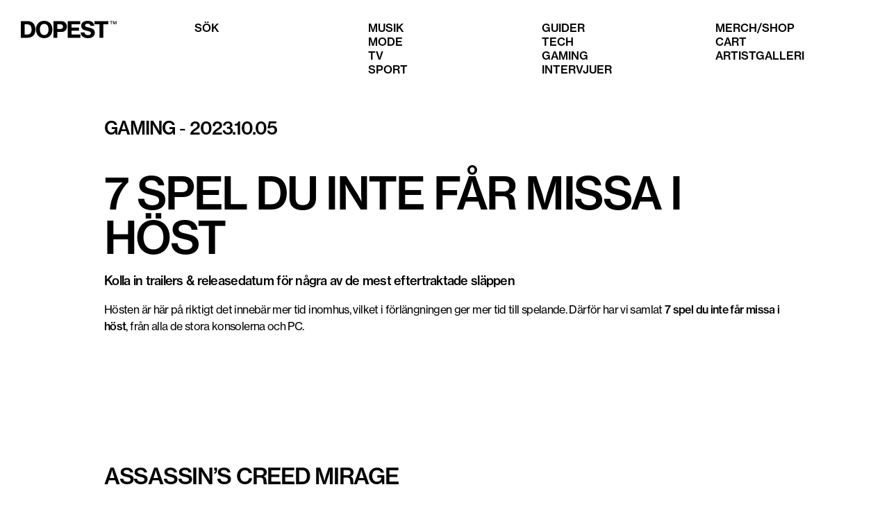

--- FILE ---
content_type: text/html; charset=utf-8
request_url: https://dopest.se/spel-release-datum-host-2023/
body_size: 9434
content:
<!DOCTYPE html><html lang="se"><head><meta charSet="utf-8" data-next-head=""/><meta name="viewport" content="width=device-width" data-next-head=""/><link rel="preload" href="/dopest-logo.svg" as="image" data-next-head=""/><title data-next-head="">7 spel du inte får missa i höst - Dopest</title><meta name="description" content="Kolla in trailers &amp; releasedatum för några av de mest eftertraktade släppen" data-next-head=""/><meta name="robots" content="index, follow, max-snippet:-1, max-image-preview:large, max-video-preview:-1" data-next-head=""/><link rel="canonical" href="https://dopest.se/spel-release-datum-host-2023/" data-next-head=""/><meta property="og:locale" content="sv_SE" data-next-head=""/><meta property="og:type" content="article" data-next-head=""/><meta property="og:title" content="7 spel du inte får missa i höst - Dopest" data-next-head=""/><meta property="og:description" content="Kolla in trailers &amp; releasedatum för några av de mest eftertraktade släppen" data-next-head=""/><meta property="og:url" content="https://dopest.se/spel-release-datum-host-2023/" data-next-head=""/><meta property="og:site_name" content="Dopest" data-next-head=""/><meta property="article:publisher" content="https://www.facebook.com/dopest.se/" data-next-head=""/><meta property="article:published_time" content="2023-10-05T08:12:22+00:00" data-next-head=""/><meta property="article:modified_time" content="2023-10-05T08:12:58+00:00" data-next-head=""/><meta property="og:image" content="https://wp.dopest.se/wp-content/uploads/2023/10/call-of-duty-modern-warfare-3-mwiii-beta.jpeg" data-next-head=""/><meta property="og:image:width" content="1280" data-next-head=""/><meta property="og:image:height" content="720" data-next-head=""/><meta property="og:image:type" content="image/jpeg" data-next-head=""/><meta name="author" content="Pontus Nilsson" data-next-head=""/><meta name="twitter:card" content="summary_large_image" data-next-head=""/><meta name="twitter:label1" content="Skriven av" data-next-head=""/><meta name="twitter:data1" content="Pontus Nilsson" data-next-head=""/><meta name="twitter:label2" content="Beräknad lästid" data-next-head=""/><meta name="twitter:data2" content="4 minuter" data-next-head=""/><link data-next-font="" rel="preconnect" href="/" crossorigin="anonymous"/><link rel="preload" href="/_next/static/css/d62a90a3195b19be.css" as="style"/><script type="application/ld+json" class="yoast-schema-graph" data-next-head="">{"@context":"https://schema.org","@graph":[{"@type":"Article","@id":"https://dopest.se/spel-release-datum-host-2023/#article","isPartOf":{"@id":"https://dopest.se/spel-release-datum-host-2023/"},"author":{"name":"Pontus Nilsson","@id":"https://dopest.se/#/schema/person/6242dd952183a50225e25fa4281b6f2f"},"headline":"7 spel du inte får missa i höst","datePublished":"2023-10-05T08:12:22+00:00","dateModified":"2023-10-05T08:12:58+00:00","mainEntityOfPage":{"@id":"https://dopest.se/spel-release-datum-host-2023/"},"wordCount":923,"publisher":{"@id":"https://dopest.se/#organization"},"image":{"@id":"https://dopest.se/spel-release-datum-host-2023/#primaryimage"},"thumbnailUrl":"https://wp.dopest.se/wp-content/uploads/2023/10/call-of-duty-modern-warfare-3-mwiii-beta.jpeg","articleSection":["Gaming"],"inLanguage":"sv-SE"},{"@type":"WebPage","@id":"https://dopest.se/spel-release-datum-host-2023/","url":"https://dopest.se/spel-release-datum-host-2023/","name":"7 spel du inte får missa i höst - Dopest","isPartOf":{"@id":"https://dopest.se/#website"},"primaryImageOfPage":{"@id":"https://dopest.se/spel-release-datum-host-2023/#primaryimage"},"image":{"@id":"https://dopest.se/spel-release-datum-host-2023/#primaryimage"},"thumbnailUrl":"https://wp.dopest.se/wp-content/uploads/2023/10/call-of-duty-modern-warfare-3-mwiii-beta.jpeg","datePublished":"2023-10-05T08:12:22+00:00","dateModified":"2023-10-05T08:12:58+00:00","description":"Kolla in trailers & releasedatum för några av de mest eftertraktade släppen","breadcrumb":{"@id":"https://dopest.se/spel-release-datum-host-2023/#breadcrumb"},"inLanguage":"sv-SE","potentialAction":[{"@type":"ReadAction","target":["https://dopest.se/spel-release-datum-host-2023/"]}]},{"@type":"ImageObject","inLanguage":"sv-SE","@id":"https://dopest.se/spel-release-datum-host-2023/#primaryimage","url":"https://wp.dopest.se/wp-content/uploads/2023/10/call-of-duty-modern-warfare-3-mwiii-beta.jpeg","contentUrl":"https://wp.dopest.se/wp-content/uploads/2023/10/call-of-duty-modern-warfare-3-mwiii-beta.jpeg","width":1280,"height":720,"caption":"Foto: Activision"},{"@type":"BreadcrumbList","@id":"https://dopest.se/spel-release-datum-host-2023/#breadcrumb","itemListElement":[{"@type":"ListItem","position":1,"name":"Hem","item":"https://dopest.se/"},{"@type":"ListItem","position":2,"name":"7 spel du inte får missa i höst"}]},{"@type":"WebSite","@id":"https://dopest.se/#website","url":"https://dopest.se/","name":"DOPEST","description":"Sneakers, Svensk hiphop, populärkultur, gaming, mode och mycket mer","publisher":{"@id":"https://dopest.se/#organization"},"potentialAction":[{"@type":"SearchAction","target":{"@type":"EntryPoint","urlTemplate":"https://dopest.se/?s={search_term_string}"},"query-input":{"@type":"PropertyValueSpecification","valueRequired":true,"valueName":"search_term_string"}}],"inLanguage":"sv-SE"},{"@type":"Organization","@id":"https://dopest.se/#organization","name":"DOPEST","url":"https://dopest.se/","logo":{"@type":"ImageObject","inLanguage":"sv-SE","@id":"https://dopest.se/#/schema/logo/image/","url":"https://wp.dopest.se/wp-content/uploads/2020/06/Dopest-Black.png","contentUrl":"https://wp.dopest.se/wp-content/uploads/2020/06/Dopest-Black.png","width":1900,"height":406,"caption":"DOPEST"},"image":{"@id":"https://dopest.se/#/schema/logo/image/"},"sameAs":["https://www.facebook.com/dopest.se/","https://www.instagram.com/dopest.se/","https://www.youtube.com/channel/UClg5lvCBPkoEGwpyy87tnNA"]},{"@type":"Person","@id":"https://dopest.se/#/schema/person/6242dd952183a50225e25fa4281b6f2f","name":"Pontus Nilsson","image":{"@type":"ImageObject","inLanguage":"sv-SE","@id":"https://dopest.se/#/schema/person/image/","url":"https://secure.gravatar.com/avatar/f247bd8c3f26ae98f47e747bef477776801bd3ae257953445e0ff170c9d7a62a?s=96&d=mm&r=g","contentUrl":"https://secure.gravatar.com/avatar/f247bd8c3f26ae98f47e747bef477776801bd3ae257953445e0ff170c9d7a62a?s=96&d=mm&r=g","caption":"Pontus Nilsson"},"url":"https://dopest.se/author/poni/"}]}</script><link rel="stylesheet" href="/_next/static/css/d62a90a3195b19be.css" data-n-g=""/><noscript data-n-css=""></noscript><script defer="" noModule="" src="/_next/static/chunks/polyfills-42372ed130431b0a.js"></script><script src="https://cdn-cookieyes.com/client_data/ad7fb906dbcfd27bbadc81e3/script.js" defer="" data-nscript="beforeInteractive"></script><script src="/_next/static/chunks/webpack-38f60eae5cd673bd.js" defer=""></script><script src="/_next/static/chunks/framework-aa798ca0a61cdec2.js" defer=""></script><script src="/_next/static/chunks/main-2d4857d7e5d1018a.js" defer=""></script><script src="/_next/static/chunks/pages/_app-12e2bca9a9e4a87c.js" defer=""></script><script src="/_next/static/chunks/201-b70bdb400021958a.js" defer=""></script><script src="/_next/static/chunks/217-07dd04f2fe161a59.js" defer=""></script><script src="/_next/static/chunks/105-7a2309769ffd6562.js" defer=""></script><script src="/_next/static/chunks/pages/%5B%5B...slugs%5D%5D-fedef0b73c61df7b.js" defer=""></script><script src="/_next/static/DCzsk2n2x5iaKgWpdzJel/_buildManifest.js" defer=""></script><script src="/_next/static/DCzsk2n2x5iaKgWpdzJel/_ssgManifest.js" defer=""></script></head><body><link rel="preload" as="image" href="/dopest-logo.svg"/><script async="" src="https://lwadm.com/lw/pbjs?pid=a8eb2206-a5ce-4950-959c-58fbc996dd5f"></script><div id="__next"><script type="text/javascript">var lwhble = lwhble || {cmd:[]};</script><style> #__next > * { display: none; }</style><div data-ad-type="topscroll"></div><div data-ad-type="midscroll"></div><header class="sc-8fd436d4-0 gyWScG  "><div class="menubar contained"><div class="column logo-wrapper"><a class="logo" href="https://dopest.se/"><img alt="Dopest logo" loading="eager" width="138" height="25" decoding="async" data-nimg="1" style="color:transparent" src="/dopest-logo.svg"/></a></div></div></header><main class="sc-24c438ae-0 kkljof false"><article class="contained no-padding"><div class="featured-media-wrapper fill-layout"><div class="sc-206c99ab-0 losjUq"><div class="yarl__root yarl__relative" style="width:100%;height:100%;margin:0 auto;aspect-ratio:4/3"><div class="yarl__container yarl__flex_center" style="--yarl__controller_touch_action:pan-y;background:transparent" role="presentation" aria-live="polite" tabindex="-1"></div></div></div></div><div class="article-meta"><div class="h3 category-text"><a class="category" href="https://dopest.se/category/gaming/">Gaming</a><span> - </span>2023.10.05</div></div><div class="spacer l"></div><header><h1>7 spel du inte får missa i höst</h1><p class="excerpt">Kolla in trailers & releasedatum för några av de mest eftertraktade släppen</p></header><div class="text review-top"><div class="section" data-key="0"><p>Hösten är här på riktigt det innebär mer tid inomhus, vilket i förlängningen ger mer tid till spelande. Därför har vi samlat <strong>7 spel du inte får missa i höst</strong>, från alla de stora konsolerna och PC.</p></div><div class="section" data-key="1"><p><iframe loading="lazy" title="Assassin&#x27;s Creed Mirage: Gameplay Trailer" width="500" height="281" src="https://www.youtube.com/embed/G97lx7orMN8?feature=oembed" frameBorder="0" allow="accelerometer; autoplay; clipboard-write; encrypted-media; gyroscope; picture-in-picture; web-share" referrerPolicy="strict-origin-when-cross-origin" allowFullScreen=""></iframe></p></div><div class="section" data-key="2"><h2>Assassin’s Creed Mirage</h2></div><div class="section" data-key="3"><p>Det första AC sedan man släppte <em>Assasin’s Creed Valhalla</em> 2020 tar sig till helt andra breddgrader. I trailern som annonserades tidigare under 2023 ser vi att spelet utspelar sig i <strong>Irak, närmare bestämt Bagdad</strong> under 800-talet. Man kommer att spela som karaktären Basim som introducerades i det förra spelet Valhalla.</p></div><div class="section" data-key="4"><p>Mirage är enligt Ubisoft en hyllning till de första spelen och kommer vara mer likt de, något som märks i gameplay-trailern. Spelet ger känslan av det första i Assasin’s Creed serien med karaktären Altair, kanske är det även en återkomst till den nytänkande känslan det spelet gav.</p></div><div class="section" data-key="5"><p><strong>Plattformar:</strong> PS5, PS4, Xbox Series X|S, Xbox One, PC<br/>
<strong>Releasedatum:</strong> 5:e oktober</p></div><div class="section" data-key="6"><p><iframe loading="lazy" title="Detective Pikachu Returns - Official Trailer" width="500" height="281" src="https://www.youtube.com/embed/za3iWx_8K-k?feature=oembed" frameBorder="0" allow="accelerometer; autoplay; clipboard-write; encrypted-media; gyroscope; picture-in-picture; web-share" referrerPolicy="strict-origin-when-cross-origin" allowFullScreen=""></iframe></p></div><div class="section" data-key="7"><h2>Detective Pikachu Returns</h2></div><div class="section" data-key="8"><p>Från lönnmord till gulligt detektivarbete. <em>Detective Pikachu Returns</em> är uppföljaren till originalet från 2016 och kommer efter den uppmärksammade live action-filmen från 2019. Spelet utspelar sig i <strong>Ryme City</strong> och Pikachu återförenas med sin partner Tim Goodman för att lösa mysterier och utforska sin egna bakgrund. En perfekt avkopplande upplevelse för alla med Switch i höst.</p></div><div class="section" data-key="9"><p><strong>Plattformar:</strong> Switch<br/>
<strong>Releasedatum:</strong> 6:e oktober</p></div><div class="section" data-key="10"><p><iframe loading="lazy" title="Marvel&#x27;s Spider-Man 2 - Gameplay Reveal | PS5 Games" width="500" height="281" src="https://www.youtube.com/embed/ZRhJT2nmvA4?feature=oembed" frameBorder="0" allow="accelerometer; autoplay; clipboard-write; encrypted-media; gyroscope; picture-in-picture; web-share" referrerPolicy="strict-origin-when-cross-origin" allowFullScreen=""></iframe></p></div><div class="section" data-key="11"><h2>Marvel’s Spider-Man 2</h2></div><div class="section" data-key="12"><p>Under tiden efter att <strong>Playstation 5</strong> lanserades var <em><strong>Marvel’s Spider-Man</strong> </em>ett av spelen som hyllades unisont av kritiker och publik, en så kallad ”must buy” för konsolen. Det har länge hoppats på en uppföljare och under <a target="_blank" rel="noopener" href="https://dopest.se/sony-avtacker-sin-nasta-playstation-konsol/">Playstations Showcase</a> tidigare under 2023 bekräftades ryktena officiell gameplay video.</p></div><div class="section" data-key="13"><p>I den ungefär 10 minuter långa trailern visade spelutvecklaren <strong>Insomniac </strong>oss både Peter Parker och Miles Morales i sina spiderdräkter när de svingar runt i olika delar av New York och i olika fighter. Spelet är en så kallad ”riktig” next-gen uppföljare, då Spider-Man 2 är exklusivt framtagen för PS5 till skillnad från föregångaren som även fanns tillgänglig på PS4. Spelet fick senare ett releasedatum på den 20:e oktober, som fortfarande ser ut att hålla sig.</p></div><div class="section" data-key="14"><p><strong>Plattformar:</strong> PS5<br/>
<strong>Releasedatum:</strong> 20:e oktober</p></div><div class="section" data-key="15"><p><iframe loading="lazy" title="Super Mario Bros. Wonder – Overview Trailer – Nintendo Switch" width="500" height="281" src="https://www.youtube.com/embed/ljx3QQ4uApg?feature=oembed" frameBorder="0" allow="accelerometer; autoplay; clipboard-write; encrypted-media; gyroscope; picture-in-picture; web-share" referrerPolicy="strict-origin-when-cross-origin" allowFullScreen=""></iframe></p></div><div class="section" data-key="16"><h2>Super Mario Bros. Wonder</h2></div><div class="section" data-key="17"><p>Nintendo tar det klassiska 2D-Mario-konceptet och vänder det upp och ned i <em>Super Mario Bros. Wonder</em>. Med nytillskottet ”Wonder Flowers” kan Mario förvandlas till allt från en elefant till att kunna skjuta bubblor. Spelet spinner vidare på ett koncept som introducerades i 3D-äventyret <em>Mario Oddysey</em> 2017 men tar det nu till det klassiska sidoscrollandet Mario först slog igenom med på 80-talet. Ett must-buy för alla som har en Switch.</p></div><div class="section" data-key="18"><p><strong>Plattformar:</strong> Switch<br/>
<strong>Releasedatum:</strong> 20:e oktober</p></div><div class="section" data-key="19"><p><iframe loading="lazy" title="Alan Wake 2: The Final Preview" width="500" height="281" src="https://www.youtube.com/embed/78LI3SUKK5w?feature=oembed" frameBorder="0" allow="accelerometer; autoplay; clipboard-write; encrypted-media; gyroscope; picture-in-picture; web-share" referrerPolicy="strict-origin-when-cross-origin" allowFullScreen=""></iframe></p></div><div class="section" data-key="20"><h2>Alan Wake 2</h2></div><div class="section" data-key="21"><p><em>Alan Wake 2</em> är finska utvecklaren Remedy Entertainments (<em>Max Payne, Quantum Break</em>) första riktiga försök på survival horror-genren, efter ett större fokus på utforskning och pussellösning i originalet från 2010. Vi får följa ritualistiska mord i en liten stad, en författare fångad i en mardröm och en FBI-agent som söker efter svar. Spelet utmärker sig med två verkligheter och två huvudkaraktärer, som spelaren får hjälpa ur en levande mardröm.</p></div><div class="section" data-key="22"><p><strong>Plattformar:</strong> PS5, Xbox Series X|S, PC<br/>
<strong>Releasedatum:</strong> 27:e oktober</p></div><div class="section" data-key="23"><p><iframe loading="lazy" title="Football Manager 2024 | Official Announce Trailer | #FM24" width="500" height="281" src="https://www.youtube.com/embed/QvyMqBtiJDg?feature=oembed" frameBorder="0" allow="accelerometer; autoplay; clipboard-write; encrypted-media; gyroscope; picture-in-picture; web-share" referrerPolicy="strict-origin-when-cross-origin" allowFullScreen=""></iframe></p></div><div class="section" data-key="24"><h2>Football Manager 2024</h2></div><div class="section" data-key="25"><p>För dig som vill ha ett mer avvaktande alternativ till <a target="_blank" href="https://dopest.se/ea-fc24-ar-har-sa-kan-du-spela/"><em>EA FC24</em></a> finns <em>Football Manager</em>, som sätter dig i tränarens skor in i minsta möjliga detalj. Forma din taktik, värna om dina spelares mående, anställ hjälptränare och följ ditt lag från botten till toppen, allt medans du tillbakalutad kan kolla på själva matchspelandet. Ett spel för den erfarna fotbollsnörden, som vågar sätta realism före action.</p></div><div class="section" data-key="26"><p><strong>Plattformar:</strong> PC, PS5, Xbox One, Xbox Series X|S, Switch<br/>
<strong>Releasedatum:</strong> 6:e november</p></div><div class="section" data-key="27"><p>https://www.youtube.com/watch?v=ZWb6wCKA_Pk&amp;t=2s&amp;ab_channel=CallofDuty</p></div><div class="section" data-key="28"><h2>Call of Duty: Modern Warfare III</h2></div><div class="section" data-key="29"><p>Kanske den största releasen för hela året är såklart <em>Call of Duty: Modern Warfare III</em>. Modern Warfare-serien är en av de mest inflytelserika någonsin när det kommer till first-person-shooters (FPS) och online-spelande över huvud taget. Den första installationen släpptes 2007 och har sedan dess fått en rad uppföljare, samt en reboot som släpptes 2019.</p></div><div class="section" data-key="30"><p>Reboot-serien fortsatte med Modern Warfare II 2022 och nu är det äntligen bekräftat att vi även får en reboot på MWIII, som kommer att utvecklas av Sledgehammer Games som skapade originalet tillsammans med Infinity Ward och publiceras av Activision. Multiplayer är såklart i stort fokus, vilket vi får se i ovan trailer, dessutom rullas beta-tester ut snart så kolla in <a target="_blank" href="https://dopest.se/testa-modern-warfare-3-beta-playstation-xbox/">denna artikel</a> för att se hur du kan spela tidigt.</p></div><div class="section" data-key="31"><p><strong>Plattformar:</strong> PS5, PS4, Xbox Series X|S, Xbox One, PC<br/>
<strong>Releasedatum:</strong> 10:e november</p></div></div><div class="tags"></div><div class="spacer l"></div><div class="divider l fill-layout" style="margin:0 16px"></div><div class="spacer xl"></div><div class="related-posts fill-layout"><section class="sc-62684f52-0 bgRhZY section posts-grid contained layout-grid"><h2 class="posts-grid_title">Relaterade artiklar</h2><div class="sc-1869fe26-0 jkA-dgS post-card"><a class="image-wrapper" href="https://dopest.se/ea-sports-fc-26-slapper-classic-xi-heroes-fa-ett-gratis-hero-kort-i-ultimate-team/"><div class="visually-hidden">Läs mer om <!-- -->EA SPORTS FC 26 släpper Classic XI Heroes - få ett gratis Hero-kort i Ultimate Team<!-- --> - <!-- -->Gaming</div><img alt="" loading="lazy" width="400" height="300" decoding="async" data-nimg="1" style="color:transparent" srcSet="/_next/image/?url=https%3A%2F%2Fwp.dopest.se%2Fwp-content%2Fuploads%2F2025%2F12%2Fimgi_68_fc26-screenshot-bernabau-e1765877366936.jpg&amp;w=640&amp;q=75 1x, /_next/image/?url=https%3A%2F%2Fwp.dopest.se%2Fwp-content%2Fuploads%2F2025%2F12%2Fimgi_68_fc26-screenshot-bernabau-e1765877366936.jpg&amp;w=828&amp;q=75 2x" src="/_next/image/?url=https%3A%2F%2Fwp.dopest.se%2Fwp-content%2Fuploads%2F2025%2F12%2Fimgi_68_fc26-screenshot-bernabau-e1765877366936.jpg&amp;w=828&amp;q=75"/></a><a class="subtitle" href="https://dopest.se/category/gaming/">Gaming</a><a class="title" tabindex="-1" href="https://dopest.se/ea-sports-fc-26-slapper-classic-xi-heroes-fa-ett-gratis-hero-kort-i-ultimate-team/"><h3>EA SPORTS FC 26 släpper Classic XI Heroes - få ett gratis Hero-kort i Ultimate Team</h3></a></div><div class="sc-1869fe26-0 jkA-dgS post-card"><a class="image-wrapper" href="https://dopest.se/the-game-awards-2025-alla-vinnare-lista/"><div class="visually-hidden">Läs mer om <!-- -->Här är alla vinnare på The Game Awards 2025<!-- --> - <!-- -->Gaming</div><img alt="" loading="lazy" width="400" height="300" decoding="async" data-nimg="1" style="color:transparent" srcSet="/_next/image/?url=https%3A%2F%2Fwp.dopest.se%2Fwp-content%2Fuploads%2F2025%2F12%2FHar-ar-alla-vinnare-pa-The-Game-Awards-2025-e1765538870830.jpg&amp;w=640&amp;q=75 1x, /_next/image/?url=https%3A%2F%2Fwp.dopest.se%2Fwp-content%2Fuploads%2F2025%2F12%2FHar-ar-alla-vinnare-pa-The-Game-Awards-2025-e1765538870830.jpg&amp;w=828&amp;q=75 2x" src="/_next/image/?url=https%3A%2F%2Fwp.dopest.se%2Fwp-content%2Fuploads%2F2025%2F12%2FHar-ar-alla-vinnare-pa-The-Game-Awards-2025-e1765538870830.jpg&amp;w=828&amp;q=75"/></a><a class="subtitle" href="https://dopest.se/category/gaming/">Gaming</a><a class="title" tabindex="-1" href="https://dopest.se/the-game-awards-2025-alla-vinnare-lista/"><h3>Här är alla vinnare på The Game Awards 2025</h3></a></div><div class="sc-1869fe26-0 jkA-dgS post-card"><a class="image-wrapper" href="https://dopest.se/ryan-hurst-blir-kratos-god-of-war-serie/"><div class="visually-hidden">Läs mer om <!-- -->Han kommer spela Kratos i Amazons nya God of War-serie<!-- --> - <!-- -->Gaming</div><img alt="" loading="lazy" width="400" height="300" decoding="async" data-nimg="1" style="color:transparent" srcSet="/_next/image/?url=https%3A%2F%2Fwp.dopest.se%2Fwp-content%2Fuploads%2F2026%2F01%2FHan-kommer-spela-Kratos-i-Amazons-nya-God-of-War-serie.png&amp;w=640&amp;q=75 1x, /_next/image/?url=https%3A%2F%2Fwp.dopest.se%2Fwp-content%2Fuploads%2F2026%2F01%2FHan-kommer-spela-Kratos-i-Amazons-nya-God-of-War-serie.png&amp;w=828&amp;q=75 2x" src="/_next/image/?url=https%3A%2F%2Fwp.dopest.se%2Fwp-content%2Fuploads%2F2026%2F01%2FHan-kommer-spela-Kratos-i-Amazons-nya-God-of-War-serie.png&amp;w=828&amp;q=75"/></a><a class="subtitle" href="https://dopest.se/category/gaming/">Gaming</a><a class="title" tabindex="-1" href="https://dopest.se/ryan-hurst-blir-kratos-god-of-war-serie/"><h3>Han kommer spela Kratos i Amazons nya God of War-serie</h3></a></div><div class="sc-1869fe26-0 jkA-dgS post-card"><a class="image-wrapper" href="https://dopest.se/sverige-dominerar-steam-2025-gaming-spel-storsuccer/"><div class="visually-hidden">Läs mer om <!-- -->Sverige dominerar gamingvärlden - 20% av Steams intäkter kommer från svenska spel<!-- --> - <!-- -->Gaming</div><img alt="" loading="lazy" width="400" height="300" decoding="async" data-nimg="1" style="color:transparent" srcSet="/_next/image/?url=https%3A%2F%2Fwp.dopest.se%2Fwp-content%2Fuploads%2F2025%2F12%2FArc-Raiders-Screenshot-scaled-e1767011499450.jpg&amp;w=640&amp;q=75 1x, /_next/image/?url=https%3A%2F%2Fwp.dopest.se%2Fwp-content%2Fuploads%2F2025%2F12%2FArc-Raiders-Screenshot-scaled-e1767011499450.jpg&amp;w=828&amp;q=75 2x" src="/_next/image/?url=https%3A%2F%2Fwp.dopest.se%2Fwp-content%2Fuploads%2F2025%2F12%2FArc-Raiders-Screenshot-scaled-e1767011499450.jpg&amp;w=828&amp;q=75"/></a><a class="subtitle" href="https://dopest.se/category/gaming/">Gaming</a><a class="title" tabindex="-1" href="https://dopest.se/sverige-dominerar-steam-2025-gaming-spel-storsuccer/"><h3>Sverige dominerar gamingvärlden - 20% av Steams intäkter kommer från svenska spel</h3></a></div></section></div><div class="spacer xl"></div></article></main><footer class="sc-80319dac-0 gqxKMm"><div class="contained"></div></footer></div><script id="__NEXT_DATA__" type="application/json">{"props":{"pageProps":{"type":"post","post":{"title":"7 spel du inte får missa i höst","featuredImage":{"id":180065,"alt_text":"","caption":{"rendered":"\u003cp\u003eFoto: Activision\u003c/p\u003e\n"},"media_type":"image","mime_type":"image/jpeg","source_url":"https://wp.dopest.se/wp-content/uploads/2023/10/call-of-duty-modern-warfare-3-mwiii-beta.jpeg","title":{"rendered":"call-of-duty-modern-warfare-3 mwiii beta"},"date":"2023-10-05T10:09:46","link":"https://dopest.se/spel-release-datum-host-2023/call-of-duty-modern-warfare-3-mwiii-beta/","slug":"call-of-duty-modern-warfare-3-mwiii-beta","type":"attachment","width":1280,"height":720},"content":"\u003cp\u003eHösten är här på riktigt det innebär mer tid inomhus, vilket i förlängningen ger mer tid till spelande. Därför har vi samlat \u003cstrong\u003e7 spel du inte får missa i höst\u003c/strong\u003e, från alla de stora konsolerna och PC.\u003c/p\u003e\n\u003cp\u003e\u003ciframe loading=\"lazy\" title=\"Assassin's Creed Mirage: Gameplay Trailer\" width=\"500\" height=\"281\" src=\"https://www.youtube.com/embed/G97lx7orMN8?feature=oembed\" frameborder=\"0\" allow=\"accelerometer; autoplay; clipboard-write; encrypted-media; gyroscope; picture-in-picture; web-share\" referrerpolicy=\"strict-origin-when-cross-origin\" allowfullscreen\u003e\u003c/iframe\u003e\u003c/p\u003e\n\u003ch2\u003eAssassin’s Creed Mirage\u003c/h2\u003e\n\u003cp\u003eDet första AC sedan man släppte \u003cem\u003eAssasin’s Creed Valhalla\u003c/em\u003e 2020 tar sig till helt andra breddgrader. I trailern som annonserades tidigare under 2023 ser vi att spelet utspelar sig i \u003cstrong\u003eIrak, närmare bestämt Bagdad\u003c/strong\u003e under 800-talet. Man kommer att spela som karaktären Basim som introducerades i det förra spelet Valhalla.\u003c/p\u003e\n\u003cp\u003eMirage är enligt Ubisoft en hyllning till de första spelen och kommer vara mer likt de, något som märks i gameplay-trailern. Spelet ger känslan av det första i Assasin’s Creed serien med karaktären Altair, kanske är det även en återkomst till den nytänkande känslan det spelet gav.\u003c/p\u003e\n\u003cp\u003e\u003cstrong\u003ePlattformar:\u003c/strong\u003e PS5, PS4, Xbox Series X|S, Xbox One, PC\u003cbr /\u003e\n\u003cstrong\u003eReleasedatum:\u003c/strong\u003e 5:e oktober\u003c/p\u003e\n\u003cp\u003e\u003ciframe loading=\"lazy\" title=\"Detective Pikachu Returns - Official Trailer\" width=\"500\" height=\"281\" src=\"https://www.youtube.com/embed/za3iWx_8K-k?feature=oembed\" frameborder=\"0\" allow=\"accelerometer; autoplay; clipboard-write; encrypted-media; gyroscope; picture-in-picture; web-share\" referrerpolicy=\"strict-origin-when-cross-origin\" allowfullscreen\u003e\u003c/iframe\u003e\u003c/p\u003e\n\u003ch2\u003eDetective Pikachu Returns\u003c/h2\u003e\n\u003cp\u003eFrån lönnmord till gulligt detektivarbete. \u003cem\u003eDetective Pikachu Returns\u003c/em\u003e är uppföljaren till originalet från 2016 och kommer efter den uppmärksammade live action-filmen från 2019. Spelet utspelar sig i \u003cstrong\u003eRyme City\u003c/strong\u003e och Pikachu återförenas med sin partner Tim Goodman för att lösa mysterier och utforska sin egna bakgrund. En perfekt avkopplande upplevelse för alla med Switch i höst.\u003c/p\u003e\n\u003cp\u003e\u003cstrong\u003ePlattformar:\u003c/strong\u003e Switch\u003cbr /\u003e\n\u003cstrong\u003eReleasedatum:\u003c/strong\u003e 6:e oktober\u003c/p\u003e\n\u003cp\u003e\u003ciframe loading=\"lazy\" title=\"Marvel's Spider-Man 2 - Gameplay Reveal | PS5 Games\" width=\"500\" height=\"281\" src=\"https://www.youtube.com/embed/ZRhJT2nmvA4?feature=oembed\" frameborder=\"0\" allow=\"accelerometer; autoplay; clipboard-write; encrypted-media; gyroscope; picture-in-picture; web-share\" referrerpolicy=\"strict-origin-when-cross-origin\" allowfullscreen\u003e\u003c/iframe\u003e\u003c/p\u003e\n\u003ch2\u003eMarvel’s Spider-Man 2\u003c/h2\u003e\n\u003cp\u003eUnder tiden efter att \u003cstrong\u003ePlaystation 5\u003c/strong\u003e lanserades var \u003cem\u003e\u003cstrong\u003eMarvel’s Spider-Man\u003c/strong\u003e \u003c/em\u003eett av spelen som hyllades unisont av kritiker och publik, en så kallad ”must buy” för konsolen. Det har länge hoppats på en uppföljare och under \u003ca href=\"https://dopest.se/sony-avtacker-sin-nasta-playstation-konsol/\" target=\"_blank\" rel=\"noopener\"\u003ePlaystations Showcase\u003c/a\u003e tidigare under 2023 bekräftades ryktena officiell gameplay video.\u003c/p\u003e\n\u003cp\u003eI den ungefär 10 minuter långa trailern visade spelutvecklaren \u003cstrong\u003eInsomniac \u003c/strong\u003eoss både Peter Parker och Miles Morales i sina spiderdräkter när de svingar runt i olika delar av New York och i olika fighter. Spelet är en så kallad ”riktig” next-gen uppföljare, då Spider-Man 2 är exklusivt framtagen för PS5 till skillnad från föregångaren som även fanns tillgänglig på PS4. Spelet fick senare ett releasedatum på den 20:e oktober, som fortfarande ser ut att hålla sig.\u003c/p\u003e\n\u003cp\u003e\u003cstrong\u003ePlattformar:\u003c/strong\u003e PS5\u003cbr /\u003e\n\u003cstrong\u003eReleasedatum:\u003c/strong\u003e 20:e oktober\u003c/p\u003e\n\u003cp\u003e\u003ciframe loading=\"lazy\" title=\"Super Mario Bros. Wonder – Overview Trailer – Nintendo Switch\" width=\"500\" height=\"281\" src=\"https://www.youtube.com/embed/ljx3QQ4uApg?feature=oembed\" frameborder=\"0\" allow=\"accelerometer; autoplay; clipboard-write; encrypted-media; gyroscope; picture-in-picture; web-share\" referrerpolicy=\"strict-origin-when-cross-origin\" allowfullscreen\u003e\u003c/iframe\u003e\u003c/p\u003e\n\u003ch2\u003eSuper Mario Bros. Wonder\u003c/h2\u003e\n\u003cp\u003eNintendo tar det klassiska 2D-Mario-konceptet och vänder det upp och ned i \u003cem\u003eSuper Mario Bros. Wonder\u003c/em\u003e. Med nytillskottet ”Wonder Flowers” kan Mario förvandlas till allt från en elefant till att kunna skjuta bubblor. Spelet spinner vidare på ett koncept som introducerades i 3D-äventyret \u003cem\u003eMario Oddysey\u003c/em\u003e 2017 men tar det nu till det klassiska sidoscrollandet Mario först slog igenom med på 80-talet. Ett must-buy för alla som har en Switch.\u003c/p\u003e\n\u003cp\u003e\u003cstrong\u003ePlattformar:\u003c/strong\u003e Switch\u003cbr /\u003e\n\u003cstrong\u003eReleasedatum:\u003c/strong\u003e 20:e oktober\u003c/p\u003e\n\u003cp\u003e\u003ciframe loading=\"lazy\" title=\"Alan Wake 2: The Final Preview\" width=\"500\" height=\"281\" src=\"https://www.youtube.com/embed/78LI3SUKK5w?feature=oembed\" frameborder=\"0\" allow=\"accelerometer; autoplay; clipboard-write; encrypted-media; gyroscope; picture-in-picture; web-share\" referrerpolicy=\"strict-origin-when-cross-origin\" allowfullscreen\u003e\u003c/iframe\u003e\u003c/p\u003e\n\u003ch2\u003eAlan Wake 2\u003c/h2\u003e\n\u003cp\u003e\u003cem\u003eAlan Wake 2\u003c/em\u003e är finska utvecklaren Remedy Entertainments (\u003cem\u003eMax Payne, Quantum Break\u003c/em\u003e) första riktiga försök på survival horror-genren, efter ett större fokus på utforskning och pussellösning i originalet från 2010. Vi får följa ritualistiska mord i en liten stad, en författare fångad i en mardröm och en FBI-agent som söker efter svar. Spelet utmärker sig med två verkligheter och två huvudkaraktärer, som spelaren får hjälpa ur en levande mardröm.\u003c/p\u003e\n\u003cp\u003e\u003cstrong\u003ePlattformar:\u003c/strong\u003e PS5, Xbox Series X|S, PC\u003cbr /\u003e\n\u003cstrong\u003eReleasedatum:\u003c/strong\u003e 27:e oktober\u003c/p\u003e\n\u003cp\u003e\u003ciframe loading=\"lazy\" title=\"Football Manager 2024 | Official Announce Trailer | #FM24\" width=\"500\" height=\"281\" src=\"https://www.youtube.com/embed/QvyMqBtiJDg?feature=oembed\" frameborder=\"0\" allow=\"accelerometer; autoplay; clipboard-write; encrypted-media; gyroscope; picture-in-picture; web-share\" referrerpolicy=\"strict-origin-when-cross-origin\" allowfullscreen\u003e\u003c/iframe\u003e\u003c/p\u003e\n\u003ch2\u003eFootball Manager 2024\u003c/h2\u003e\n\u003cp\u003eFör dig som vill ha ett mer avvaktande alternativ till \u003ca href=\"https://dopest.se/ea-fc24-ar-har-sa-kan-du-spela/\"\u003e\u003cem\u003eEA FC24\u003c/em\u003e\u003c/a\u003e finns \u003cem\u003eFootball Manager\u003c/em\u003e, som sätter dig i tränarens skor in i minsta möjliga detalj. Forma din taktik, värna om dina spelares mående, anställ hjälptränare och följ ditt lag från botten till toppen, allt medans du tillbakalutad kan kolla på själva matchspelandet. Ett spel för den erfarna fotbollsnörden, som vågar sätta realism före action.\u003c/p\u003e\n\u003cp\u003e\u003cstrong\u003ePlattformar:\u003c/strong\u003e PC, PS5, Xbox One, Xbox Series X|S, Switch\u003cbr /\u003e\n\u003cstrong\u003eReleasedatum:\u003c/strong\u003e 6:e november\u003c/p\u003e\n\u003cp\u003ehttps://www.youtube.com/watch?v=ZWb6wCKA_Pk\u0026t=2s\u0026ab_channel=CallofDuty\u003c/p\u003e\n\u003ch2\u003eCall of Duty: Modern Warfare III\u003c/h2\u003e\n\u003cp\u003eKanske den största releasen för hela året är såklart \u003cem\u003eCall of Duty: Modern Warfare III\u003c/em\u003e. Modern Warfare-serien är en av de mest inflytelserika någonsin när det kommer till first-person-shooters (FPS) och online-spelande över huvud taget. Den första installationen släpptes 2007 och har sedan dess fått en rad uppföljare, samt en reboot som släpptes 2019.\u003c/p\u003e\n\u003cp\u003eReboot-serien fortsatte med Modern Warfare II 2022 och nu är det äntligen bekräftat att vi även får en reboot på MWIII, som kommer att utvecklas av Sledgehammer Games som skapade originalet tillsammans med Infinity Ward och publiceras av Activision. Multiplayer är såklart i stort fokus, vilket vi får se i ovan trailer, dessutom rullas beta-tester ut snart så kolla in \u003ca href=\"https://dopest.se/testa-modern-warfare-3-beta-playstation-xbox/\"\u003edenna artikel\u003c/a\u003e för att se hur du kan spela tidigt.\u003c/p\u003e\n\u003cp\u003e\u003cstrong\u003ePlattformar:\u003c/strong\u003e PS5, PS4, Xbox Series X|S, Xbox One, PC\u003cbr /\u003e\n\u003cstrong\u003eReleasedatum:\u003c/strong\u003e 10:e november\u003c/p\u003e\n","gallery":["https://wp.dopest.se/wp-content/uploads/2023/10/call-of-duty-modern-warfare-3-mwiii-beta.jpeg","https://wp.dopest.se/wp-content/uploads/2023/05/assasins-creeed-mirage-2023_Screenshot_DuoNight_230524_1130_PM_CEST-scaled.jpg"],"galleryCaptions":["Foto: Activision","Foto: Pressbild / Ubisoft"],"gallerySize":"full","featuredYoutube":false,"terms":[{"id":67744,"link":"https://dopest.se/category/gaming/","name":"Gaming","slug":"gaming","taxonomy":"category"}],"date":"2023-10-05T10:12:22","sponsor":null,"excerpt":"Kolla in trailers \u0026 releasedatum för några av de mest eftertraktade släppen","template":"","author":{"id":25,"name":"Pontus Nilsson","slug":"poni"},"yoast_html":"\u003c!-- This site is optimized with the Yoast SEO plugin v26.7 - https://yoast.com/wordpress/plugins/seo/ --\u003e\n\u003ctitle\u003e7 spel du inte får missa i höst - Dopest\u003c/title\u003e\n\u003cmeta name=\"description\" content=\"Kolla in trailers \u0026amp; releasedatum för några av de mest eftertraktade släppen\" /\u003e\n\u003cmeta name=\"robots\" content=\"index, follow, max-snippet:-1, max-image-preview:large, max-video-preview:-1\" /\u003e\n\u003clink rel=\"canonical\" href=\"https://dopest.se/spel-release-datum-host-2023/\" /\u003e\n\u003cmeta property=\"og:locale\" content=\"sv_SE\" /\u003e\n\u003cmeta property=\"og:type\" content=\"article\" /\u003e\n\u003cmeta property=\"og:title\" content=\"7 spel du inte får missa i höst - Dopest\" /\u003e\n\u003cmeta property=\"og:description\" content=\"Kolla in trailers \u0026amp; releasedatum för några av de mest eftertraktade släppen\" /\u003e\n\u003cmeta property=\"og:url\" content=\"https://dopest.se/spel-release-datum-host-2023/\" /\u003e\n\u003cmeta property=\"og:site_name\" content=\"Dopest\" /\u003e\n\u003cmeta property=\"article:publisher\" content=\"https://www.facebook.com/dopest.se/\" /\u003e\n\u003cmeta property=\"article:published_time\" content=\"2023-10-05T08:12:22+00:00\" /\u003e\n\u003cmeta property=\"article:modified_time\" content=\"2023-10-05T08:12:58+00:00\" /\u003e\n\u003cmeta property=\"og:image\" content=\"https://wp.dopest.se/wp-content/uploads/2023/10/call-of-duty-modern-warfare-3-mwiii-beta.jpeg\" /\u003e\n\t\u003cmeta property=\"og:image:width\" content=\"1280\" /\u003e\n\t\u003cmeta property=\"og:image:height\" content=\"720\" /\u003e\n\t\u003cmeta property=\"og:image:type\" content=\"image/jpeg\" /\u003e\n\u003cmeta name=\"author\" content=\"Pontus Nilsson\" /\u003e\n\u003cmeta name=\"twitter:card\" content=\"summary_large_image\" /\u003e\n\u003cmeta name=\"twitter:label1\" content=\"Skriven av\" /\u003e\n\t\u003cmeta name=\"twitter:data1\" content=\"Pontus Nilsson\" /\u003e\n\t\u003cmeta name=\"twitter:label2\" content=\"Beräknad lästid\" /\u003e\n\t\u003cmeta name=\"twitter:data2\" content=\"4 minuter\" /\u003e\n\u003cscript type=\"application/ld+json\" class=\"yoast-schema-graph\"\u003e{\"@context\":\"https://schema.org\",\"@graph\":[{\"@type\":\"Article\",\"@id\":\"https://dopest.se/spel-release-datum-host-2023/#article\",\"isPartOf\":{\"@id\":\"https://dopest.se/spel-release-datum-host-2023/\"},\"author\":{\"name\":\"Pontus Nilsson\",\"@id\":\"https://dopest.se/#/schema/person/6242dd952183a50225e25fa4281b6f2f\"},\"headline\":\"7 spel du inte får missa i höst\",\"datePublished\":\"2023-10-05T08:12:22+00:00\",\"dateModified\":\"2023-10-05T08:12:58+00:00\",\"mainEntityOfPage\":{\"@id\":\"https://dopest.se/spel-release-datum-host-2023/\"},\"wordCount\":923,\"publisher\":{\"@id\":\"https://dopest.se/#organization\"},\"image\":{\"@id\":\"https://dopest.se/spel-release-datum-host-2023/#primaryimage\"},\"thumbnailUrl\":\"https://wp.dopest.se/wp-content/uploads/2023/10/call-of-duty-modern-warfare-3-mwiii-beta.jpeg\",\"articleSection\":[\"Gaming\"],\"inLanguage\":\"sv-SE\"},{\"@type\":\"WebPage\",\"@id\":\"https://dopest.se/spel-release-datum-host-2023/\",\"url\":\"https://dopest.se/spel-release-datum-host-2023/\",\"name\":\"7 spel du inte får missa i höst - Dopest\",\"isPartOf\":{\"@id\":\"https://dopest.se/#website\"},\"primaryImageOfPage\":{\"@id\":\"https://dopest.se/spel-release-datum-host-2023/#primaryimage\"},\"image\":{\"@id\":\"https://dopest.se/spel-release-datum-host-2023/#primaryimage\"},\"thumbnailUrl\":\"https://wp.dopest.se/wp-content/uploads/2023/10/call-of-duty-modern-warfare-3-mwiii-beta.jpeg\",\"datePublished\":\"2023-10-05T08:12:22+00:00\",\"dateModified\":\"2023-10-05T08:12:58+00:00\",\"description\":\"Kolla in trailers \u0026 releasedatum för några av de mest eftertraktade släppen\",\"breadcrumb\":{\"@id\":\"https://dopest.se/spel-release-datum-host-2023/#breadcrumb\"},\"inLanguage\":\"sv-SE\",\"potentialAction\":[{\"@type\":\"ReadAction\",\"target\":[\"https://dopest.se/spel-release-datum-host-2023/\"]}]},{\"@type\":\"ImageObject\",\"inLanguage\":\"sv-SE\",\"@id\":\"https://dopest.se/spel-release-datum-host-2023/#primaryimage\",\"url\":\"https://wp.dopest.se/wp-content/uploads/2023/10/call-of-duty-modern-warfare-3-mwiii-beta.jpeg\",\"contentUrl\":\"https://wp.dopest.se/wp-content/uploads/2023/10/call-of-duty-modern-warfare-3-mwiii-beta.jpeg\",\"width\":1280,\"height\":720,\"caption\":\"Foto: Activision\"},{\"@type\":\"BreadcrumbList\",\"@id\":\"https://dopest.se/spel-release-datum-host-2023/#breadcrumb\",\"itemListElement\":[{\"@type\":\"ListItem\",\"position\":1,\"name\":\"Hem\",\"item\":\"https://dopest.se/\"},{\"@type\":\"ListItem\",\"position\":2,\"name\":\"7 spel du inte får missa i höst\"}]},{\"@type\":\"WebSite\",\"@id\":\"https://dopest.se/#website\",\"url\":\"https://dopest.se/\",\"name\":\"DOPEST\",\"description\":\"Sneakers, Svensk hiphop, populärkultur, gaming, mode och mycket mer\",\"publisher\":{\"@id\":\"https://dopest.se/#organization\"},\"potentialAction\":[{\"@type\":\"SearchAction\",\"target\":{\"@type\":\"EntryPoint\",\"urlTemplate\":\"https://dopest.se/?s={search_term_string}\"},\"query-input\":{\"@type\":\"PropertyValueSpecification\",\"valueRequired\":true,\"valueName\":\"search_term_string\"}}],\"inLanguage\":\"sv-SE\"},{\"@type\":\"Organization\",\"@id\":\"https://dopest.se/#organization\",\"name\":\"DOPEST\",\"url\":\"https://dopest.se/\",\"logo\":{\"@type\":\"ImageObject\",\"inLanguage\":\"sv-SE\",\"@id\":\"https://dopest.se/#/schema/logo/image/\",\"url\":\"https://wp.dopest.se/wp-content/uploads/2020/06/Dopest-Black.png\",\"contentUrl\":\"https://wp.dopest.se/wp-content/uploads/2020/06/Dopest-Black.png\",\"width\":1900,\"height\":406,\"caption\":\"DOPEST\"},\"image\":{\"@id\":\"https://dopest.se/#/schema/logo/image/\"},\"sameAs\":[\"https://www.facebook.com/dopest.se/\",\"https://www.instagram.com/dopest.se/\",\"https://www.youtube.com/channel/UClg5lvCBPkoEGwpyy87tnNA\"]},{\"@type\":\"Person\",\"@id\":\"https://dopest.se/#/schema/person/6242dd952183a50225e25fa4281b6f2f\",\"name\":\"Pontus Nilsson\",\"image\":{\"@type\":\"ImageObject\",\"inLanguage\":\"sv-SE\",\"@id\":\"https://dopest.se/#/schema/person/image/\",\"url\":\"https://secure.gravatar.com/avatar/f247bd8c3f26ae98f47e747bef477776801bd3ae257953445e0ff170c9d7a62a?s=96\u0026d=mm\u0026r=g\",\"contentUrl\":\"https://secure.gravatar.com/avatar/f247bd8c3f26ae98f47e747bef477776801bd3ae257953445e0ff170c9d7a62a?s=96\u0026d=mm\u0026r=g\",\"caption\":\"Pontus Nilsson\"},\"url\":\"https://dopest.se/author/poni/\"}]}\u003c/script\u003e\n\u003c!-- / Yoast SEO plugin. --\u003e","acf":{"featured":false,"show_author":false,"artister":"","sponsor":"","popular_featured":[]}},"related":[{"id":220724,"title":"EA SPORTS FC 26 släpper Classic XI Heroes - få ett gratis Hero-kort i Ultimate Team","featuredImage":{"id":220726,"alt_text":"EA SPORTS FC 26","caption":{"rendered":"\u003cp\u003eFoto: EA SPORTS\u003c/p\u003e\n"},"media_type":"image","mime_type":"image/jpeg","source_url":"https://wp.dopest.se/wp-content/uploads/2025/12/imgi_68_fc26-screenshot-bernabau-e1765877366936.jpg","title":{"rendered":"EA SPORTS FC 26 släpper Classic XI Heroes \u0026#8211; få ett gratis Hero-kort i Ultimate Team"},"date":"2025-12-16T10:29:03","link":"https://dopest.se/ea-sports-fc-26-slapper-classic-xi-heroes-fa-ett-gratis-hero-kort-i-ultimate-team/imgi_68_fc26-screenshot-bernabau/","slug":"imgi_68_fc26-screenshot-bernabau","type":"attachment","width":1920,"height":780},"link":"/ea-sports-fc-26-slapper-classic-xi-heroes-fa-ett-gratis-hero-kort-i-ultimate-team","categories":[{"id":67744,"link":"https://dopest.se/category/gaming/","name":"Gaming","slug":"gaming","taxonomy":"category"}]},{"id":220616,"title":"Här är alla vinnare på The Game Awards 2025","featuredImage":{"id":220617,"alt_text":"The Game Awards 2025","caption":{"rendered":"\u003cp\u003eFoto: The Game Awards\u003c/p\u003e\n"},"media_type":"image","mime_type":"image/jpeg","source_url":"https://wp.dopest.se/wp-content/uploads/2025/12/Har-ar-alla-vinnare-pa-The-Game-Awards-2025-e1765538870830.jpg","title":{"rendered":"Här är alla vinnare på The Game Awards 2025"},"date":"2025-12-12T12:27:30","link":"https://dopest.se/the-game-awards-2025-alla-vinnare-lista/har-ar-alla-vinnare-pa-the-game-awards-2025/","slug":"har-ar-alla-vinnare-pa-the-game-awards-2025","type":"attachment","width":2560,"height":1233},"link":"/the-game-awards-2025-alla-vinnare-lista","categories":[{"id":67744,"link":"https://dopest.se/category/gaming/","name":"Gaming","slug":"gaming","taxonomy":"category"}]},{"id":221480,"title":"Han kommer spela Kratos i Amazons nya God of War-serie","featuredImage":{"id":221484,"alt_text":"Ryan Hurst kommer spela Kratos i den nya God of War-serien","caption":{"rendered":"\u003cp\u003eFoto: Amazon MGM Studios\u003c/p\u003e\n"},"media_type":"image","mime_type":"image/png","source_url":"https://wp.dopest.se/wp-content/uploads/2026/01/Han-kommer-spela-Kratos-i-Amazons-nya-God-of-War-serie.png","title":{"rendered":"Han kommer spela Kratos i Amazons nya God of War-serie"},"date":"2026-01-15T10:15:05","link":"https://dopest.se/ryan-hurst-blir-kratos-god-of-war-serie/han-kommer-spela-kratos-i-amazons-nya-god-of-war-serie/","slug":"han-kommer-spela-kratos-i-amazons-nya-god-of-war-serie","type":"attachment","width":1920,"height":960},"link":"/ryan-hurst-blir-kratos-god-of-war-serie","categories":[{"id":67744,"link":"https://dopest.se/category/gaming/","name":"Gaming","slug":"gaming","taxonomy":"category"},{"id":385,"link":"https://dopest.se/category/tv/","name":"TV","slug":"tv","taxonomy":"category"}]},{"id":221060,"title":"Sverige dominerar gamingvärlden - 20% av Steams intäkter kommer från svenska spel","featuredImage":{"id":221063,"alt_text":"","caption":{"rendered":"\u003cp\u003eARC Raiders. Foto: Embark Studios\u003c/p\u003e\n"},"media_type":"image","mime_type":"image/jpeg","source_url":"https://wp.dopest.se/wp-content/uploads/2025/12/Arc-Raiders-Screenshot-scaled-e1767011499450.jpg","title":{"rendered":"ARC Raiders Screenshot"},"date":"2025-12-29T13:31:01","link":"https://dopest.se/sverige-dominerar-steam-2025-gaming-spel-storsuccer/arc-raiders-screenshot/","slug":"arc-raiders-screenshot","type":"attachment","width":2560,"height":1242},"link":"/sverige-dominerar-steam-2025-gaming-spel-storsuccer","categories":[{"id":67744,"link":"https://dopest.se/category/gaming/","name":"Gaming","slug":"gaming","taxonomy":"category"}]}]},"__N_SSG":true},"page":"/[[...slugs]]","query":{"slugs":["spel-release-datum-host-2023"]},"buildId":"DCzsk2n2x5iaKgWpdzJel","isFallback":false,"isExperimentalCompile":false,"gsp":true,"scriptLoader":[]}</script><script defer src="https://static.cloudflareinsights.com/beacon.min.js/vcd15cbe7772f49c399c6a5babf22c1241717689176015" integrity="sha512-ZpsOmlRQV6y907TI0dKBHq9Md29nnaEIPlkf84rnaERnq6zvWvPUqr2ft8M1aS28oN72PdrCzSjY4U6VaAw1EQ==" data-cf-beacon='{"version":"2024.11.0","token":"e0ada8b088314088ac9320ab178f990e","r":1,"server_timing":{"name":{"cfCacheStatus":true,"cfEdge":true,"cfExtPri":true,"cfL4":true,"cfOrigin":true,"cfSpeedBrain":true},"location_startswith":null}}' crossorigin="anonymous"></script>
</body></html>